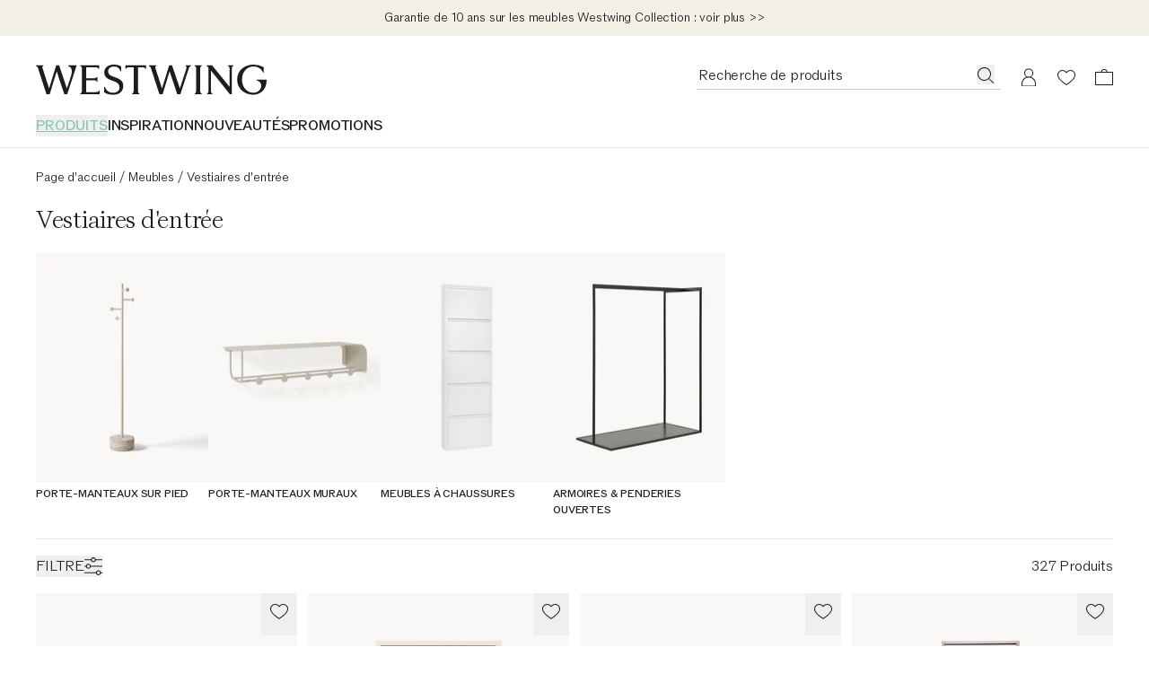

--- FILE ---
content_type: text/javascript
request_url: https://cdn.shopify.com/oxygen-v2/29148/15816/32621/2893086/assets/richTextToReactNode-Db4VaUE-.js
body_size: 2670
content:
import{j as t,r as f}from"./index-DjknUewx.js";import{a as A}from"./index-aAXFwwTH.js";import{E as j}from"./index-QOObqV13.js";import{t as R,u as K}from"./index-Dhk7yWXz.js";import{a as D}from"./constants-6U8Mcypz.js";import{u as y,R as O}from"./index-CMAqpgs5.js";import{A as T}from"./ArrowIcon-BWj9DlHl.js";import{u as _}from"./useTranslation-BWT__Z0i.js";import{s as P}from"./index-DHCwmmAh.js";import{L as $}from"./index-DDHh7HRt.js";import{g as M}from"./index-C1cVT88V.js";import{e as k}from"./constants-DuGQ5Vg4.js";import{a as z,r as Y,d as v}from"./index-CiTCYr1z.js";const G=()=>t.jsx("div",{className:"row-span-1 hidden w-[calc(50%-(theme(spacing.productGridGapXDesktop)/2))] lg:flex",children:t.jsx("div",{className:"aspect-vertical"})}),ue=()=>t.jsx("div",{className:"row-span-1 hidden min-h-productCellTextMinHeight lg:flex"}),fe=()=>t.jsx("div",{className:"row-span-1 hidden lg:flex"});function q({variant:a}){return t.jsxs("div",{className:"relative h-full",children:[t.jsx("div",{className:"h-full w-2 bg-white"}),t.jsxs("div",{className:R("absolute left-1/2 top-1/2 m-auto flex -translate-x-1/2 -translate-y-1/2 items-center justify-center gap-2 rounded-full bg-white text-raven-100",a==="small"?"size-46":"size-36 sm:size-76 sm:gap-10"),children:[t.jsx("div",{className:R("flex",a==="small"?"size-14":"size-12 sm:size-22"),children:t.jsx(T,{className:"size-full",direction:"left",useCurrentColor:!0})}),t.jsx("div",{className:R("flex",a==="small"?"size-14":"size-12 sm:size-22"),children:t.jsx(T,{className:"size-full",direction:"right",useCurrentColor:!0})})]})]})}function b({variant:a,before:s,after:l}){const n=y(),{t:m}=_();return f.useEffect(()=>{var c,d;(d=(c=n==null?void 0:n.current)==null?void 0:c.handleContainer)==null||d.setAttribute("aria-label",m(D.arrowImageNavigation))},[m,n]),t.jsx(O,{handle:t.jsx(q,{variant:a}),changePositionOnHover:!0,itemOne:s,itemTwo:l,ref:n})}const U=f.forwardRef(function({title:s,sections:l,ctaText:n,ctaUrl:m,onCtaClick:c,loadingState:d},o){const[i,N]=f.useState(0),[e,r]=f.useState(i),[p,E]=f.useState(!1),[x,g]=f.useState(!1),[S,H]=f.useState(l.map((u,h)=>h===i?{before:u.beforeImage,after:u.afterImage}:null));return f.useEffect(()=>{if(!(!l||l.length===0))if(S[i])r(i);else{const u=[...S];u[i]={before:l[i].beforeImage,after:l[i].afterImage},H(u)}},[i]),f.useEffect(()=>{!l||l.length===0||p&&x&&(r(i),E(!1),g(!1))},[p,x]),!l||l.length===0?null:t.jsxs("div",{className:"flex flex-col gap-24",ref:o,children:[t.jsxs("div",{className:"flex flex-col gap-12",children:[s&&t.jsx("h2",{className:"font-headline-3 px-sidePaddingMobile text-left sm:text-center lg:px-sidePaddingDesktop",children:s}),t.jsx("div",{className:"flex gap-16 overflow-scroll whitespace-nowrap px-sidePaddingMobile scrollbar-hide lg:px-sidePaddingDesktop [&>*:first-child]:sm:ml-auto [&>*:last-child]:mr-auto",children:l.map((u,h)=>{const I=i===h?"font-paragraph-1-bold underline decoration-2 underline-offset-[3px]":"font-paragraph-1";return t.jsx("button",{className:I,onClick:()=>N(h),children:u.title},u.title)})})]}),t.jsx("div",{className:"lg:px-80",children:t.jsx("div",{className:"mx-auto max-w-[1280px]",children:t.jsx(b,{variant:"large",before:t.jsx("div",{className:"aspect-horizontal",children:S.map((u,h)=>{if(!u)return null;const I=e!==h&&"pointer-events-none opacity-0";return f.createElement(j,{...u.before,onImageLoad:()=>E(!0),pictureClassName:R("size-full",I),className:"size-full object-cover",key:h})})}),after:t.jsx("div",{className:"aspect-horizontal",children:S.map((u,h)=>{if(!u)return null;const I=e!==h&&"pointer-events-none opacity-0";return f.createElement(j,{...u.after,onImageLoad:()=>g(!0),pictureClassName:R("size-full",I),className:"size-full object-cover",key:h})})})})})}),m&&n?t.jsx("div",{className:"mx-sidePaddingMobile flex justify-center lg:mx-sidePaddingDesktop",children:t.jsx("div",{className:"w-[min(100%,450px)]",children:t.jsx(A,{to:m,onClick:c,loadingState:d,color:"secondary",children:n})})}):null]})}),F=f.forwardRef(function({sections:s,title:l,topline:n,description:m,ctaText:c,ctaUrl:d,onCtaClick:o,loadingState:i},N){return s.length===0?null:t.jsxs("div",{ref:N,className:"flex flex-wrap gap-20 px-sidePaddingMobile py-40 lg:flex-nowrap lg:gap-32 lg:px-sidePaddingDesktop lg:py-60",children:[t.jsx("div",{className:"w-full lg:w-2/3",children:t.jsx(b,{variant:"medium",before:t.jsx("div",{className:"aspect-horizontal",children:t.jsx(j,{...s[0].beforeImage,pictureClassName:"size-full",className:"size-full object-cover"})}),after:t.jsx("div",{className:"aspect-horizontal",children:t.jsx(j,{...s[0].afterImage,pictureClassName:"size-full",className:"size-full object-cover"})})})}),t.jsx("div",{className:"w-full lg:w-1/3 lg:pt-40",children:t.jsxs(P,{offsetTop:40,className:"flex w-full flex-col gap-8",children:[n&&t.jsx("div",{className:"font-topline-2 line-clamp-1 lg:text-14 lg:leading-16",children:n}),l&&t.jsx("h2",{className:"font-headline-1 lg:font-headline-2 line-clamp-3",children:l}),m&&t.jsx("div",{className:"font-paragraph-2 line-clamp-3",children:m}),t.jsx("div",{className:"pt-12",children:t.jsx(A,{to:d,onClick:o,loadingState:i,color:"secondary",children:c})})]})})]})}),V=f.forwardRef(function({sections:s,title:l,titleStyle:n,ctaText:m,ctaUrl:c,onCtaClick:d,loadingState:o,showOnTablet:i},N){const{Link:e}=K(),r=M(o,c);return s.length===0?null:t.jsxs("div",{ref:N,className:R("col-span-2 row-span-2 grid grid-rows-subgrid",!i&&k,r.element),children:[t.jsxs("div",{className:"row-span-1 lg:relative",children:[t.jsx(G,{}),t.jsx("div",{className:"lg:absolute lg:inset-0",children:t.jsx(b,{variant:"small",before:t.jsx(j,{...s[0].beforeImage,className:" object-cover"}),after:t.jsx(j,{...s[0].afterImage,className:"object-cover"})})})]}),t.jsxs("div",{className:"mb-24 mt-16 px-20 lg:mb-0 lg:mt-12 lg:px-0",children:[l&&t.jsx(e,{to:c,children:t.jsx("h2",{className:R("line-clamp-3",n==="headline"?"font-headline-4":"font-display-4"),children:l})}),t.jsx("div",{className:"mt-6 flex lg:mt-4",children:t.jsx($,{to:c,onClick:d,children:m})})]})]})}),pe=f.forwardRef((a,s)=>{const{variant:l,...n}=a;switch(l){case"large":return t.jsx(U,{ref:s,...n});case"medium":return t.jsx(F,{ref:s,...n});case"small":return t.jsx(V,{ref:s,...n});default:return null}});var L={};/*!
 * escape-html
 * Copyright(c) 2012-2013 TJ Holowaychuk
 * Copyright(c) 2015 Andreas Lubbe
 * Copyright(c) 2015 Tiancheng "Timothy" Gu
 * MIT Licensed
 */var C,B;function W(){if(B)return C;B=1;var a=/["'&<>]/;C=s;function s(l){var n=""+l,m=a.exec(n);if(!m)return n;var c,d="",o=0,i=0;for(o=m.index;o<n.length;o++){switch(n.charCodeAt(o)){case 34:c="&quot;";break;case 38:c="&amp;";break;case 39:c="&#39;";break;case 60:c="&lt;";break;case 62:c="&gt;";break;default:continue}i!==o&&(d+=n.substring(i,o)),i=o+1,d+=c}return i!==o?d+n.substring(i,o):d}return C}var w;function J(){if(w)return L;w=1;var a=z(),s=W();const l=e=>`"${e.replace(/"/g,"&quot;")}"`,n={[a.BLOCKS.PARAGRAPH]:(e,r)=>`<p>${r(e.content)}</p>`,[a.BLOCKS.HEADING_1]:(e,r)=>`<h1>${r(e.content)}</h1>`,[a.BLOCKS.HEADING_2]:(e,r)=>`<h2>${r(e.content)}</h2>`,[a.BLOCKS.HEADING_3]:(e,r)=>`<h3>${r(e.content)}</h3>`,[a.BLOCKS.HEADING_4]:(e,r)=>`<h4>${r(e.content)}</h4>`,[a.BLOCKS.HEADING_5]:(e,r)=>`<h5>${r(e.content)}</h5>`,[a.BLOCKS.HEADING_6]:(e,r)=>`<h6>${r(e.content)}</h6>`,[a.BLOCKS.EMBEDDED_ENTRY]:(e,r)=>`<div>${r(e.content)}</div>`,[a.BLOCKS.EMBEDDED_RESOURCE]:(e,r)=>`<div>${r(e.content)}</div>`,[a.BLOCKS.UL_LIST]:(e,r)=>`<ul>${r(e.content)}</ul>`,[a.BLOCKS.OL_LIST]:(e,r)=>`<ol>${r(e.content)}</ol>`,[a.BLOCKS.LIST_ITEM]:(e,r)=>`<li>${r(e.content)}</li>`,[a.BLOCKS.QUOTE]:(e,r)=>`<blockquote>${r(e.content)}</blockquote>`,[a.BLOCKS.HR]:()=>"<hr/>",[a.BLOCKS.TABLE]:(e,r)=>`<table>${r(e.content)}</table>`,[a.BLOCKS.TABLE_ROW]:(e,r)=>`<tr>${r(e.content)}</tr>`,[a.BLOCKS.TABLE_HEADER_CELL]:(e,r)=>`<th>${r(e.content)}</th>`,[a.BLOCKS.TABLE_CELL]:(e,r)=>`<td>${r(e.content)}</td>`,[a.INLINES.ASSET_HYPERLINK]:e=>c(a.INLINES.ASSET_HYPERLINK,e),[a.INLINES.ENTRY_HYPERLINK]:e=>c(a.INLINES.ENTRY_HYPERLINK,e),[a.INLINES.RESOURCE_HYPERLINK]:e=>d(a.INLINES.RESOURCE_HYPERLINK,e),[a.INLINES.EMBEDDED_ENTRY]:e=>c(a.INLINES.EMBEDDED_ENTRY,e),[a.INLINES.EMBEDDED_RESOURCE]:e=>d(a.INLINES.EMBEDDED_RESOURCE,e),[a.INLINES.HYPERLINK]:(e,r)=>{const p=typeof e.data.uri=="string"?e.data.uri:"";return`<a href=${l(p)}>${r(e.content)}</a>`}},m={[a.MARKS.BOLD]:e=>`<b>${e}</b>`,[a.MARKS.ITALIC]:e=>`<i>${e}</i>`,[a.MARKS.UNDERLINE]:e=>`<u>${e}</u>`,[a.MARKS.CODE]:e=>`<code>${e}</code>`,[a.MARKS.SUPERSCRIPT]:e=>`<sup>${e}</sup>`,[a.MARKS.SUBSCRIPT]:e=>`<sub>${e}</sub>`,[a.MARKS.STRIKETHROUGH]:e=>`<s>${e}</s>`},c=(e,r)=>`<span>type: ${s(e)} id: ${s(r.data.target.sys.id)}</span>`,d=(e,r)=>`<span>type: ${s(e)} urn: ${s(r.data.target.sys.urn)}</span>`;function o(e,r={}){if(!e||!e.content)return"";let p=e;return r.stripEmptyTrailingParagraph&&(p=a.helpers.stripEmptyTrailingParagraphFromDocument(e)),i(p.content,{renderNode:{...n,...r.renderNode},renderMark:{...m,...r.renderMark},preserveWhitespace:r.preserveWhitespace})}function i(e,{renderNode:r,renderMark:p,preserveWhitespace:E}){return e.map(x=>N(x,{renderNode:r,renderMark:p,preserveWhitespace:E})).join("")}function N(e,{renderNode:r,renderMark:p,preserveWhitespace:E}){if(a.helpers.isText(e)){let x=s(e.value);return E&&(x=x.replace(/\n/g,"<br/>").replace(/ {2,}/g,g=>"&nbsp;".repeat(g.length))),e.marks.length>0?e.marks.reduce((g,S)=>p[S.type]?p[S.type](g):g,x):x}else{const x=g=>i(g,{renderMark:p,renderNode:r,preserveWhitespace:E});return!e.nodeType||!r[e.nodeType]?"":r[e.nodeType](e,x)}}return L.documentToHtmlString=o,L}var Q=J();const X={renderNode:{[v.BLOCKS.PARAGRAPH]:(a,s)=>t.jsx(t.Fragment,{children:s})},renderMark:{[v.MARKS.BOLD]:a=>t.jsx("span",{className:"font-bold",children:a}),[v.MARKS.ITALIC]:a=>t.jsx("span",{className:"italic",children:a}),[v.MARKS.UNDERLINE]:a=>t.jsx("span",{className:"underline",children:a})}},xe=a=>a?Y.documentToReactComponents(a,X):void 0,he=a=>a?Q.documentToHtmlString(a):void 0;export{fe as P,pe as S,G as a,ue as b,he as c,xe as r};
//# sourceMappingURL=richTextToReactNode-Db4VaUE-.js.map


--- FILE ---
content_type: text/javascript
request_url: https://cdn.shopify.com/oxygen-v2/29148/15816/32621/2893086/assets/bel-serializer-BWbwRtse.js
body_size: -181
content:
import{s as i}from"./entry.client-C-bQEgdz.js";var c=Object.prototype.hasOwnProperty,f=64;function g(t,r,n){return t||t===0||t===""?r(t)+(n?",":""):"!"}function s(t,r){return r?Math.floor(t).toString(36):t===void 0||t===0?"":Math.floor(t).toString(36)}function d(t){let r=0;const n=Object.prototype.hasOwnProperty.call(Object,"create")?Object.create(null):{};return a;function a(e){return typeof e>"u"||e===""?"":(e=t.obfuscateString(String(e)),c.call(n,e)?s(n[e],!0):(n[e]=r++,p(e)))}}function h(t,r){var n=[];return Object.entries(t||{}).forEach(([a,e])=>{if(!(n.length>=f)){var o=5,u;switch(a=r(a),typeof e){case"object":e?u=r(i(e)):o=9;break;case"number":o=6,u=e%1?e:e+".";break;case"boolean":o=e?7:8;break;case"undefined":o=9;break;default:u=r(e)}n.push([o,a+(u?","+u:"")])}}),n}var b=/([,\\;])/g;function p(t){return"'"+t.replace(b,"\\$1")}export{g as a,h as b,d as g,s as n};
//# sourceMappingURL=bel-serializer-BWbwRtse.js.map


--- FILE ---
content_type: text/javascript
request_url: https://cdn.shopify.com/oxygen-v2/29148/15816/32621/2893086/assets/index-D7_YJvVY.js
body_size: 2263
content:
var x=Object.defineProperty;var y=a=>{throw TypeError(a)};var H=(a,e,t)=>e in a?x(a,e,{enumerable:!0,configurable:!0,writable:!0,value:t}):a[e]=t;var T=(a,e,t)=>H(a,typeof e!="symbol"?e+"":e,t),U=(a,e,t)=>e.has(a)||y("Cannot "+t);var N=(a,e,t)=>e.has(a)?y("Cannot add the same private member more than once"):e instanceof WeakSet?e.add(a):e.set(a,t);var h=(a,e,t)=>(U(a,e,"access private method"),t);import{a6 as w,l as c,a7 as K,a8 as B,p as D,a9 as A,S as E,a as z,g as M,e as f,w as P}from"./entry.client-C-bQEgdz.js";import{A as j,o as C,c as G}from"./aggregate-base-DTBmbxsS.js";import{e as F}from"./event-origin-Bb7irpQQ.js";import{a as V}from"./traverse-eGeoT8Mx.js";import"./index-DjknUewx.js";import"./preload-helper-DZWkPDbk.js";import"./useLogger-DWHQTVp_.js";import"./context-CTPcDIAE.js";import"./i18next-Dy14qyi7.js";import"./components-Cb6F8r36.js";import"./index-DKHLzsjU.js";import"./isSameOrigin-F3zb3hSV.js";import"./event-buffer-BRdnHzKW.js";class p{constructor(e,t,s,i,r){this.n=e,this.s=t,this.e=s,this.o=i,this.t=r}}function X(a){switch(a){case"keydown":case"keyup":case"keypress":return"typing";case"mousemove":case"mouseenter":case"mouseleave":case"mouseover":case"mouseout":return"mousing";case"touchstart":case"touchmove":case"touchend":case"touchcancel":case"touchenter":case"touchleave":return"touching";case"scroll":case"scrollend":return"scrolling";default:return a}}const b={global:{mouseup:!0,mousedown:!0},window:{load:!0,pagehide:!0},xhrOriginMissing:{ignoreAll:!0}},l={typing:"typing",scrolling:"scrolling",mousing:"mousing",touching:"touching"},W={[l.typing]:1e3,[l.scrolling]:100,[l.mousing]:1e3,[l.touching]:1e3},q={[l.typing]:2e3,[l.scrolling]:1e3,[l.mousing]:2e3,[l.touching]:2e3};var o,O,L,k,R,d;class Q{constructor(e){N(this,o);T(this,"prevStoredEvents",new Set);this.parent=e}storeNode(e){return h(this,o,d).call(this,e)}processPVT(e,t,s){return this.storeTiming({[e]:t})}storeTiming(e,t=!1){if(!e)return!1;let s=!0;for(let i in e){let r=e[i];const u=i.toLowerCase();u.indexOf("size")>=0||u.indexOf("status")>=0||typeof r=="number"&&r>=0&&(r=Math.round(r),this.parent.timeKeeper&&this.parent.timeKeeper.ready&&t&&(r=this.parent.timeKeeper.convertAbsoluteTimestamp(Math.floor(this.parent.timeKeeper.correctAbsoluteTimestamp(r)))),h(this,o,d).call(this,new p(i,r,r,"document","timing"))||(s=!1))}return s}storeEvent(e,t,s,i){if(this.prevStoredEvents.has(e)||!h(this,o,R).call(this))return!1;this.prevStoredEvents.add(e);const r=new p(X(e.type),s,i,void 0,"event");try{r.o=F(e.target,t,this.parent.ee)}catch{r.o=F(null,t,this.parent.ee)}return h(this,o,d).call(this,r)}storeHist(e,t,s){return h(this,o,d).call(this,new p("history.pushState",s,s,e,t))}storeResources(e){if(!e||e.length===0)return!1;let t=!0;for(let s=0;s<e.length;s++){const i=e[s];if(!h(this,o,R).call(this))break;const{initiatorType:r,fetchStart:u,responseEnd:g,entryType:n}=i,{protocol:m,hostname:v,port:S,pathname:I}=K(i.name),_=new p(r,u|0,g|0,"".concat(m,"://").concat(v,":").concat(S).concat(I),n);h(this,o,d).call(this,_)||(t=!1)}return t}storeErrorAgg(e,t,s,i){return e!=="err"?!1:h(this,o,d).call(this,new p("error",i.time,i.time,s.message,s.stackHash))}storeXhrAgg(e,t,s,i){return e!=="xhr"?!1:h(this,o,d).call(this,new p("Ajax",i.time,i.time+i.duration,"".concat(s.status," ").concat(s.method,": ").concat(s.host).concat(s.pathname),"ajax"))}trimSTNsByTime(e=B){this.parent.events.clear({clearBeforeTime:Math.max(D-e,0),timestampKey:"e"})}trimSTNsByIndex(e=0){this.parent.events.clear({clearBeforeIndex:e})}clear(){this.prevStoredEvents.clear()}}o=new WeakSet,O=function(e){return e.n in l},L=function(e){const t=i=>!(i.o!==e.o||i.n!==e.n||e.s-i.s<q[e.o]||i.e>e.s-W[e.o]),s={e:e.e};return this.parent.events.merge(t,s)},k=function(e){var s,i;if(e.n in b.global)return!0;const t=e.o;return(s=b[t])!=null&&s.ignoreAll||(i=b[t])!=null&&i[e.n]?!0:t==="xhrOriginMissing"&&e.n==="Ajax"},R=function(){if(this.parent.blocked)return!1;if(this.parent.events.length>=w){if(this.parent.mode!==c.ERROR)return!1;this.trimSTNsByTime(),this.parent.events.length>=w&&this.trimSTNsByIndex(1)}return!0},d=function(e){return h(this,o,k).call(this,e)||!h(this,o,R).call(this)?!1:((!h(this,o,O).call(this,e)||!h(this,o,L).call(this,e))&&this.parent.events.add(e),!0)};const Y=5e3;class J extends j{constructor(e){super(e,A),this.harvestOpts.raw=!0,this.entitled=void 0,this.everHarvested=!1,this.harvesting=!1,this.traceStorage=new Q(this),this.waitForFlags(["sts","st"]).then(([t,s])=>this.initialize(t,s))}initialize(e,t,s){var i,r,u,g;if(this.entitled??(this.entitled=t),this.entitled||(this.blocked=!0),this.blocked)return this.deregisterDrain();if(this.initialized||(this.initialized=!0,this.ptid=this.agentRef.runtime.ptid,this.sessionId=(i=this.agentRef.runtime.session)==null?void 0:i.state.value,this.ee.on(E.RESET,()=>{this.blocked||this.abort(1)}),this.ee.on(E.UPDATE,(n,m)=>{this.blocked||(this.mode!==c.FULL&&(m.sessionReplayMode===c.FULL||m.sessionTraceMode===c.FULL)&&this.switchToFull(),(this.sessionId!==m.value||n==="cross-tab"&&m.sessionTraceMode===c.OFF)&&this.abort(2))}),z()?this.traceStorage.storeTiming((u=(r=M.performance)==null?void 0:r.getEntriesByType)==null?void 0:u.call(r,"navigation")[0]):this.traceStorage.storeTiming((g=M.performance)==null?void 0:g.timing,!0)),!this.agentRef.runtime.session.isNew&&!s?this.mode=this.agentRef.runtime.session.state.sessionTraceMode:this.mode=e,this.mode===c.OFF)return this.deregisterDrain();this.timeKeeper??(this.timeKeeper=this.agentRef.runtime.timeKeeper),f("bst",(...n)=>this.traceStorage.storeEvent(...n),this.featureName,this.ee),f("bstResource",(...n)=>this.traceStorage.storeResources(...n),this.featureName,this.ee),f("bstHist",(...n)=>this.traceStorage.storeHist(...n),this.featureName,this.ee),f("bstXhrAgg",(...n)=>this.traceStorage.storeXhrAgg(...n),this.featureName,this.ee),f("bstApi",(...n)=>this.traceStorage.storeNode(...n),this.featureName,this.ee),f("trace-jserror",(...n)=>this.traceStorage.storeErrorAgg(...n),this.featureName,this.ee),f("pvtAdded",(...n)=>this.traceStorage.processPVT(...n),this.featureName,this.ee),this.mode!==c.FULL&&f("trace-jserror",()=>{this.mode===c.ERROR&&this.switchToFull()},this.featureName,this.ee),this.agentRef.runtime.session.write({sessionTraceMode:this.mode}),this.drain()}preHarvestChecks(){var e;if(!(this.blocked||this.mode!==c.FULL)&&(e=this.timeKeeper)!=null&&e.ready&&this.agentRef.runtime.session){if(this.sessionId!==this.agentRef.runtime.session.state.value||this.ptid!==this.agentRef.runtime.ptid){this.abort(3);return}return!0}}serializer(e){if(e.length)return this.everHarvested=!0,V(e,this.obfuscator.obfuscateString.bind(this.obfuscator),"string")}queryStringsBuilder(e){var n,m;const t=!this.agentRef.runtime.session.state.traceHarvestStarted;t&&this.agentRef.runtime.session.write({traceHarvestStarted:!0});const s=this.agentRef.runtime.session.state.sessionReplayMode===1,i=this.agentRef.info.jsAttributes["enduser.id"],r=(m=(n=this.agentRef.runtime.appMetadata.agents)==null?void 0:n[0])==null?void 0:m.entityGuid,u=e.reduce((v,S)=>Math.min(v,S.s),1/0),g=e.reduce((v,S)=>Math.max(v,S.s),-1/0);return{browser_monitoring_key:this.agentRef.info.licenseKey,type:"BrowserSessionChunk",app_id:this.agentRef.info.applicationID,protocol_version:"0",timestamp:Math.floor(this.timeKeeper.correctRelativeTimestamp(u)),attributes:C({...r&&{entityGuid:r},harvestId:"".concat(this.agentRef.runtime.session.state.value,"_").concat(this.agentRef.runtime.ptid,"_").concat(this.agentRef.runtime.harvestCount),"trace.firstTimestamp":Math.floor(this.timeKeeper.correctRelativeTimestamp(u)),"trace.lastTimestamp":Math.floor(this.timeKeeper.correctRelativeTimestamp(g)),"trace.nodes":e.length,"trace.originTimestamp":this.timeKeeper.correctedOriginTime,agentVersion:this.agentRef.runtime.version,...t&&{firstSessionHarvest:t},...s&&{hasReplay:s},ptid:"".concat(this.ptid),session:"".concat(this.sessionId),...i&&{"enduser.id":this.obfuscator.obfuscateString(i)},currentUrl:this.obfuscator.obfuscateString(G(""+location))},Y).substring(1)}}switchToFull(){if(this.mode===c.FULL||!this.entitled||this.blocked)return;const e=this.mode;if(this.mode=c.FULL,this.agentRef.runtime.session.write({sessionTraceMode:this.mode}),e===c.OFF||!this.initialized)return this.initialize(this.mode,this.entitled);this.initialized&&(this.traceStorage.trimSTNsByTime(),this.agentRef.runtime.harvester.triggerHarvestFor(this))}abort(e){P(60,e),this.blocked=!0,this.mode=c.OFF,this.agentRef.runtime.session.write({sessionTraceMode:this.mode}),this.events.clear()}postHarvestCleanup(e){this.traceStorage.clear(),super.postHarvestCleanup(e)}}T(J,"featureName",A);export{J as Aggregate};
//# sourceMappingURL=index-D7_YJvVY.js.map
